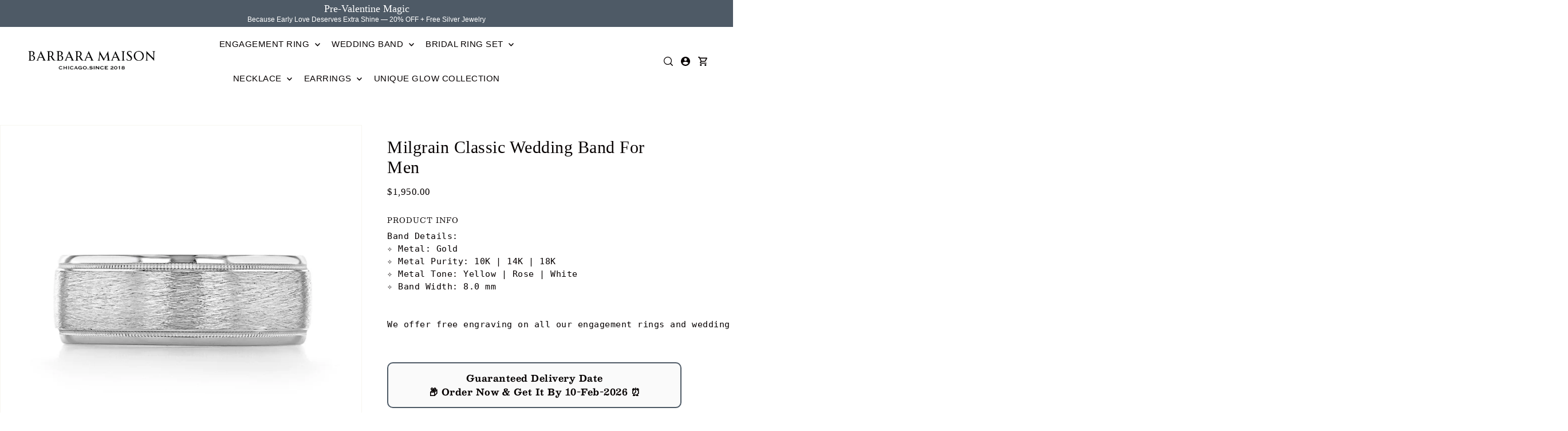

--- FILE ---
content_type: text/css
request_url: https://barbaramaison.com/cdn/shop/t/21/assets/section-featured-product-carousel.css?v=69391421385628337891761968375
body_size: -428
content:
.section-featured-product-carousel__content-wrapper{width:100%;position:absolute;top:0;left:0;padding:0 var(--space-2) var(--space-5)}.section-featured-product-carousel__content-outer.flickity-enabled:focus{outline:0!important}.section-featured-product-carousel__content-outer .flickity-prev-next-button.previous{left:45px;top:33%!important;transform:translateY(-33%)!important}.section-featured-product-carousel__content-outer .flickity-prev-next-button.next{right:45px;left:unset;top:33%!important;transform:translateY(-33%)!important}.section-featured-product-carousel .flickity-page-dots{bottom:70px!important;left:0}@media (max-width: 767px){.section-featured-product-carousel__content-outer .flickity-prev-next-button.previous{left:22px!important}.section-featured-product-carousel__content-outer .flickity-prev-next-button.next{right:22px!important}.section-featured-product-carousel .flickity-page-dots{bottom:0!important}}.section-featured-product-carousel__content-wrapper .box-ratio{padding-bottom:100%!important;overflow:hidden;position:relative}.section-featured-product-carousel__content-wrapper .box-ratio img{object-fit:cover;position:absolute;top:50%;left:50%;transform:translate(-50%,-50%)}.section-featured-product-carousel__image-outer{height:100%;overflow:hidden}.section-featured-product-carousel__image-wrapper{position:absolute;top:50%;left:50%;transform:translate(-50%,-50%);width:100%;height:100%}.section-featured-product-carousel__image-wrapper{visibility:hidden;transition:visibility .2s ease-in-out}.section-featured-product-carousel__image-wrapper.is-nav-selected{visibility:visible}
/*# sourceMappingURL=/cdn/shop/t/21/assets/section-featured-product-carousel.css.map?v=69391421385628337891761968375 */


--- FILE ---
content_type: text/javascript
request_url: https://barbaramaison.com/cdn/shop/t/21/assets/product-quickshop.js?v=176481115033665239381761968375
body_size: 397
content:
WAU.Quickshop={init:function(){var selectors={quickviewButton:".js-quickview-trigger"};document.getElementById("quickshopTemplate")&&(document.getElementById("quickshopTemplate").innerHTML=""),document.querySelectorAll(selectors.quickviewButton).forEach((button,i)=>{button.addEventListener("click",function(event){event.preventDefault(),event.target.classList.add("loading-quickshop");var productUrl=this.dataset.productUrl,productUrl=WAU.Quickshop.cleanUrl(productUrl,"variant");let singleVariant=event.target.hasAttribute("data-quick-add");const loader=new WAU.Helpers.scriptLoader;this.dataset.hasModel&&loader.load([jsAssets.productModel]).finally(()=>{}),this.dataset.hasVideo&&loader.load([jsAssets.productVideo]).finally(()=>{}),this.dataset.productPickupAvailability&&loader.load([jsAssets.productPickupAvailability]).finally(()=>{}),loader.load([jsAssets.flickity]).finally(()=>{loader.load([jsAssets.product]).finally(()=>{WAU.Quickshop.getTemplate(productUrl,singleVariant,event.target)})})})}),document.addEventListener("shopify:section:select",function(event){if(event.target.id!="shopify-section-quickshop")return!1;WAU.Quickshop.getOnboard()})},formatTemplate:function(response){return new DOMParser().parseFromString(response,"text/html").getElementById("quickshopTemplate").innerHTML},showModal:function(trigger){trigger.setAttribute("data-wau-modal-target","quickview"),trigger.classList.add("js-modal-open"),WAU.Modal._openByName("modal-quickview")},hideModal:function(){document.querySelector(".js-quickview-content").innerHTML="",WAU.Modal._closeByName("modal-quickview")},showDrawer:function(trigger){trigger.setAttribute("data-wau-slideout-target","quickview"),trigger.setAttribute("data-slideout-direction","right"),trigger.classList.add("js-slideout-open"),WAU.Slideout._openByName("slideout-quickview")},hideDrawer:function(){document.querySelector(".js-quickview-content").innerHTML="",WAU.Slideout._closeByName("slideout-quickview")},cleanUrl:function(url,key){return url.split("?")[0]+"?view=quick"},getTemplate:function(url,singleVariant,trigger){fetch(url).then(function(response){return response.text()}).then(function(response){let content=WAU.Quickshop.formatTemplate(response);return document.querySelector(".js-quickview-content").innerHTML=content,document.getElementById("quickview-form")}).then(context=>(Product(context),context)).then(context=>(context.querySelector(".js-quickview-wrapper")&&context.querySelector(".js-quickview-wrapper").dataset.paymentButton=="true"&&Shopify.PaymentButton&&Shopify.PaymentButton.init(),context)).then(context=>(context.querySelector(".js-ajax-submit")&&context.querySelector(".js-ajax-submit").addEventListener("click",function(e){e.preventDefault();var addToCartForm=this.closest("form");let cartConfig=document.getElementById("cart-config");return cartConfig&&(cartConfig=JSON.parse(cartConfig.innerHTML||"{}"),WAU.AjaxCart.addToCart(addToCartForm,null,cartConfig,!0,!1)),!1}),context)).then(context=>{let type=context.dataset.quickshopType;if(context.dataset.quickshopAdd==="true"===!0&&singleVariant===!0){var addToCartForm=context.querySelector(".js-product-form-quickshop");let cartConfig=document.getElementById("cart-config");if(!cartConfig)return!1;cartConfig=JSON.parse(cartConfig.innerHTML||"{}"),trigger.classList.add("js-quick-adding"),WAU.AjaxCart.addToCart(addToCartForm,null,cartConfig,!0,!0,trigger),trigger.classList.remove("loading-quickshop")}else type==="modal"?WAU.Quickshop.showModal(trigger):WAU.Quickshop.showDrawer(trigger),trigger.classList.remove("loading-quickshop")}).catch(error=>{console.log(error)})},getOnboard:function(){const template=document.querySelector(".js-quickview-onboard");if(!template)return console.error("Error. No quickview onboard element."),!1;const content=template.content.cloneNode(!0);if(!content)return console.error("Error. No quickview onboard content."),!1;const quickviewContent=document.querySelector(".js-quickview-content");if(!quickviewContent)return console.error("Error. No quickview content element."),!1;quickviewContent.innerHTML="",quickviewContent.appendChild(content);let type=template.dataset.quickshopType,trigger=document.querySelector(".js-quickview-onboard-trigger");type=="modal"?(document.body.classList.contains("slideout-right--open")&&document.body.classList.remove("slideout-right--open"),WAU.Quickshop.showModal(trigger)):(document.body.classList.contains("modal--open")&&document.body.classList.remove("modal--open"),WAU.Quickshop.showDrawer(trigger))}},document.addEventListener("DOMContentLoaded",function(){WAU.Quickshop.init()}),document.addEventListener("shopify:section:select",function(event){WAU.Quickshop.init()});
//# sourceMappingURL=/cdn/shop/t/21/assets/product-quickshop.js.map?v=176481115033665239381761968375
